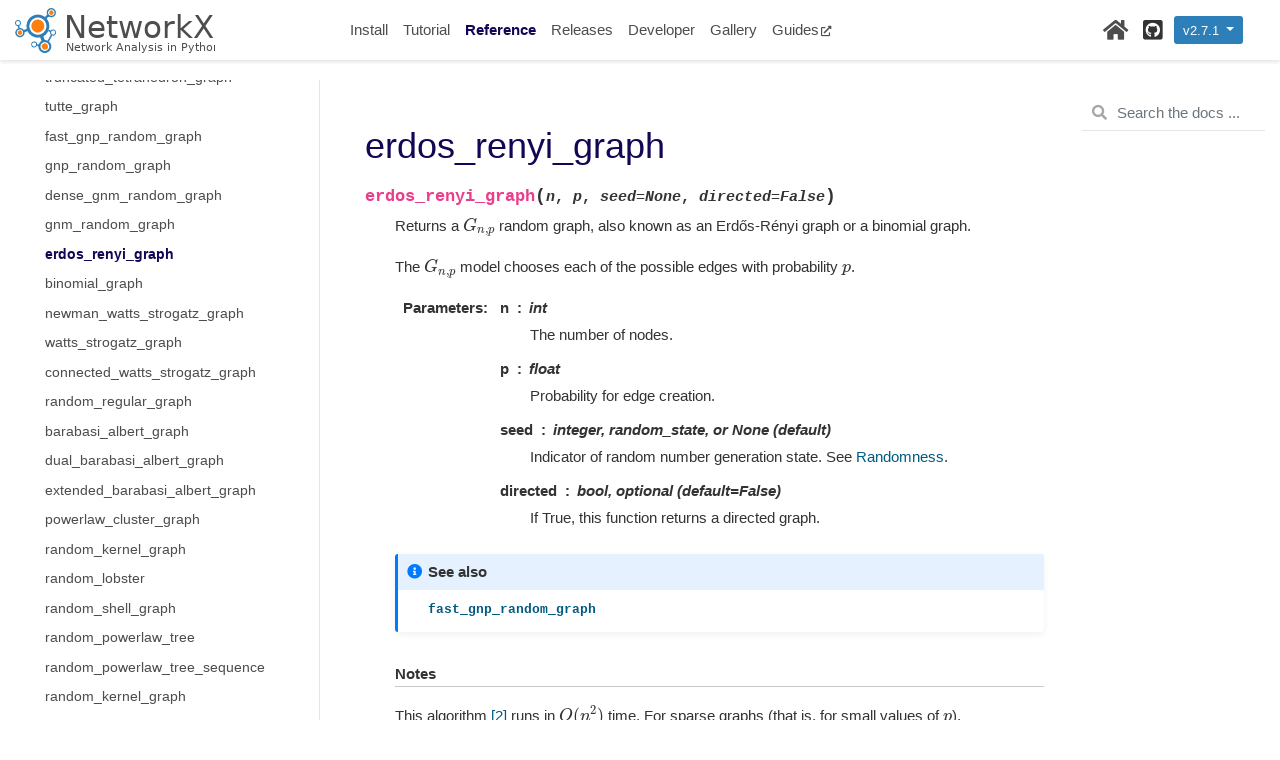

--- FILE ---
content_type: text/html; charset=utf-8
request_url: https://networkx.org/documentation/networkx-2.7.1/reference/generated/networkx.generators.random_graphs.erdos_renyi_graph.html
body_size: 5342
content:

<!DOCTYPE html>

<html>
  <head>
    <meta charset="utf-8" />
    <meta name="viewport" content="width=device-width, initial-scale=1.0" /><meta name="generator" content="Docutils 0.17.1: http://docutils.sourceforge.net/" />

    <title>erdos_renyi_graph &#8212; NetworkX 2.7.1 documentation</title>
    
    <link href="../../_static/styles/theme.css?digest=1999514e3f237ded88cf" rel="stylesheet">
<link href="../../_static/styles/pydata-sphinx-theme.css?digest=1999514e3f237ded88cf" rel="stylesheet">
  
    
    <link rel="stylesheet"
      href="../../_static/vendor/fontawesome/5.13.0/css/all.min.css">
    <link rel="preload" as="font" type="font/woff2" crossorigin
      href="../../_static/vendor/fontawesome/5.13.0/webfonts/fa-solid-900.woff2">
    <link rel="preload" as="font" type="font/woff2" crossorigin
      href="../../_static/vendor/fontawesome/5.13.0/webfonts/fa-brands-400.woff2">
  
    
      
  
    
    <link rel="stylesheet" type="text/css" href="../../_static/pygments.css" />
    <link rel="stylesheet" type="text/css" href="../../_static/styles/pydata-sphinx-theme.css" />
    <link rel="stylesheet" type="text/css" href="../../_static/custom.css" />
    <link rel="stylesheet" type="text/css" href="../../_static/sg_gallery.css" />
    <link rel="stylesheet" type="text/css" href="../../_static/sg_gallery-binder.css" />
    <link rel="stylesheet" type="text/css" href="../../_static/sg_gallery-dataframe.css" />
    <link rel="stylesheet" type="text/css" href="../../_static/sg_gallery-rendered-html.css" />
    
    <link rel="preload" as="script" href="../../_static/scripts/pydata-sphinx-theme.js?digest=1999514e3f237ded88cf">
  
    <script data-url_root="../../" id="documentation_options" src="../../_static/documentation_options.js"></script>
    <script src="../../_static/jquery.js"></script>
    <script src="../../_static/underscore.js"></script>
    <script src="../../_static/doctools.js"></script>
    <script src="../../_static/copybutton.js"></script>
    <script async="async" src="https://cdn.jsdelivr.net/npm/mathjax@3/es5/tex-mml-chtml.js"></script>
    <link rel="canonical" href="https://networkx.org/documentation/stable/reference/generated/networkx.generators.random_graphs.erdos_renyi_graph.html" />
    <link rel="search" type="application/opensearchdescription+xml"
          title="Search within NetworkX 2.7.1 documentation"
          href="../../_static/opensearch.xml"/>
    <link rel="index" title="Index" href="../../genindex.html" />
    <link rel="search" title="Search" href="../../search.html" />
    <link rel="next" title="binomial_graph" href="networkx.generators.random_graphs.binomial_graph.html" />
    <link rel="prev" title="gnm_random_graph" href="networkx.generators.random_graphs.gnm_random_graph.html" />
    <meta name="viewport" content="width=device-width, initial-scale=1" />
    <meta name="docsearch:language" content="None">
    

    <!-- Google Analytics -->
    
  </head>
  <body data-spy="scroll" data-target="#bd-toc-nav" data-offset="80">
    
    <div class="container-fluid" id="banner"></div>

    
    <nav class="navbar navbar-light navbar-expand-lg bg-light fixed-top bd-navbar" id="navbar-main"><div class="container-xl">

  <div id="navbar-start">
    
    

<a class="navbar-brand" href="../../index.html">
  <img src="../../_static/networkx_banner.svg" class="logo" alt="logo">
</a>


    
  </div>

  <button class="navbar-toggler" type="button" data-toggle="collapse" data-target="#navbar-collapsible" aria-controls="navbar-collapsible" aria-expanded="false" aria-label="Toggle navigation">
    <span class="navbar-toggler-icon"></span>
  </button>

  
  <div id="navbar-collapsible" class="col-lg-9 collapse navbar-collapse">
    <div id="navbar-center" class="mr-auto">
      
      <div class="navbar-center-item">
        <ul id="navbar-main-elements" class="navbar-nav">
    <li class="toctree-l1 nav-item">
 <a class="reference internal nav-link" href="../../install.html">
  Install
 </a>
</li>

<li class="toctree-l1 nav-item">
 <a class="reference internal nav-link" href="../../tutorial.html">
  Tutorial
 </a>
</li>

<li class="toctree-l1 current active nav-item">
 <a class="reference internal nav-link" href="../index.html">
  Reference
 </a>
</li>

<li class="toctree-l1 nav-item">
 <a class="reference internal nav-link" href="../../release/index.html">
  Releases
 </a>
</li>

<li class="toctree-l1 nav-item">
 <a class="reference internal nav-link" href="../../developer/index.html">
  Developer
 </a>
</li>

<li class="toctree-l1 nav-item">
 <a class="reference internal nav-link" href="../../auto_examples/index.html">
  Gallery
 </a>
</li>

    
    <li class="nav-item">
        <a class="nav-link nav-external" href="https://networkx.org/nx-guides/">Guides<i class="fas fa-external-link-alt"></i></a>
    </li>
    
</ul>
      </div>
      
    </div>

    <div id="navbar-end">
      
      <div class="navbar-end-item">
        <ul id="navbar-icon-links" class="navbar-nav" aria-label="Icon Links">
        <li class="nav-item">
          <a class="nav-link" href="https://networkx.org" rel="noopener" target="_blank" title="Home Page"><span><i class="fas fa-home"></i></span>
            <label class="sr-only">Home Page</label></a>
        </li>
        <li class="nav-item">
          <a class="nav-link" href="https://github.com/networkx/networkx" rel="noopener" target="_blank" title="GitHub"><span><i class="fab fa-github-square"></i></span>
            <label class="sr-only">GitHub</label></a>
        </li>
      </ul>
      </div>
      
      <div class="navbar-end-item">
        <ul class="navbar-nav">
    <li class="mr-2 dropdown">
        <button type="button" class="btn btn-version btn-sm navbar-btn dropdown-toggle" id="dLabelMore" data-toggle="dropdown">
            v2.7.1
            <span class="caret"></span>
        </button>
        <ul class="dropdown-menu" aria-labelledby="dLabelMore">
            <li><a href="https://networkx.org/documentation/latest/index.html">devel (latest)</a></li>
            <li><a href="https://networkx.org/documentation/stable/index.html">current (stable)</a></li>
        </ul>
    </li>
</ul>
      </div>
      
    </div>
  </div>
</div>
    </nav>
    

    <div class="container-xl">
      <div class="row">
          
            
            <!-- Only show if we have sidebars configured, else just a small margin  -->
            <div class="col-12 col-md-3 bd-sidebar">
              <div class="sidebar-start-items"><nav class="bd-links" id="bd-docs-nav" aria-label="Main navigation">
  <div class="bd-toc-item active">
    <ul class="current nav bd-sidenav">
 <li class="toctree-l1">
  <a class="reference internal" href="../introduction.html">
   Introduction
  </a>
 </li>
 <li class="toctree-l1">
  <a class="reference internal" href="../classes/index.html">
   Graph types
  </a>
 </li>
 <li class="toctree-l1">
  <a class="reference internal" href="../algorithms/index.html">
   Algorithms
  </a>
 </li>
 <li class="toctree-l1">
  <a class="reference internal" href="../functions.html">
   Functions
  </a>
 </li>
 <li class="toctree-l1 current active has-children">
  <a class="reference internal" href="../generators.html">
   Graph generators
  </a>
  <input checked="" class="toctree-checkbox" id="toctree-checkbox-1" name="toctree-checkbox-1" type="checkbox"/>
  <label for="toctree-checkbox-1">
   <i class="fas fa-chevron-down">
   </i>
  </label>
  <ul class="current">
   <li class="toctree-l2">
    <a class="reference internal" href="networkx.generators.atlas.graph_atlas.html">
     graph_atlas
    </a>
   </li>
   <li class="toctree-l2">
    <a class="reference internal" href="networkx.generators.atlas.graph_atlas_g.html">
     graph_atlas_g
    </a>
   </li>
   <li class="toctree-l2">
    <a class="reference internal" href="networkx.generators.classic.balanced_tree.html">
     balanced_tree
    </a>
   </li>
   <li class="toctree-l2">
    <a class="reference internal" href="networkx.generators.classic.barbell_graph.html">
     barbell_graph
    </a>
   </li>
   <li class="toctree-l2">
    <a class="reference internal" href="networkx.generators.classic.binomial_tree.html">
     binomial_tree
    </a>
   </li>
   <li class="toctree-l2">
    <a class="reference internal" href="networkx.generators.classic.complete_graph.html">
     complete_graph
    </a>
   </li>
   <li class="toctree-l2">
    <a class="reference internal" href="networkx.generators.classic.complete_multipartite_graph.html">
     complete_multipartite_graph
    </a>
   </li>
   <li class="toctree-l2">
    <a class="reference internal" href="networkx.generators.classic.circular_ladder_graph.html">
     circular_ladder_graph
    </a>
   </li>
   <li class="toctree-l2">
    <a class="reference internal" href="networkx.generators.classic.circulant_graph.html">
     circulant_graph
    </a>
   </li>
   <li class="toctree-l2">
    <a class="reference internal" href="networkx.generators.classic.cycle_graph.html">
     cycle_graph
    </a>
   </li>
   <li class="toctree-l2">
    <a class="reference internal" href="networkx.generators.classic.dorogovtsev_goltsev_mendes_graph.html">
     dorogovtsev_goltsev_mendes_graph
    </a>
   </li>
   <li class="toctree-l2">
    <a class="reference internal" href="networkx.generators.classic.empty_graph.html">
     empty_graph
    </a>
   </li>
   <li class="toctree-l2">
    <a class="reference internal" href="networkx.generators.classic.full_rary_tree.html">
     full_rary_tree
    </a>
   </li>
   <li class="toctree-l2">
    <a class="reference internal" href="networkx.generators.classic.ladder_graph.html">
     ladder_graph
    </a>
   </li>
   <li class="toctree-l2">
    <a class="reference internal" href="networkx.generators.classic.lollipop_graph.html">
     lollipop_graph
    </a>
   </li>
   <li class="toctree-l2">
    <a class="reference internal" href="networkx.generators.classic.null_graph.html">
     null_graph
    </a>
   </li>
   <li class="toctree-l2">
    <a class="reference internal" href="networkx.generators.classic.path_graph.html">
     path_graph
    </a>
   </li>
   <li class="toctree-l2">
    <a class="reference internal" href="networkx.generators.classic.star_graph.html">
     star_graph
    </a>
   </li>
   <li class="toctree-l2">
    <a class="reference internal" href="networkx.generators.classic.trivial_graph.html">
     trivial_graph
    </a>
   </li>
   <li class="toctree-l2">
    <a class="reference internal" href="networkx.generators.classic.turan_graph.html">
     turan_graph
    </a>
   </li>
   <li class="toctree-l2">
    <a class="reference internal" href="networkx.generators.classic.wheel_graph.html">
     wheel_graph
    </a>
   </li>
   <li class="toctree-l2">
    <a class="reference internal" href="networkx.generators.expanders.margulis_gabber_galil_graph.html">
     margulis_gabber_galil_graph
    </a>
   </li>
   <li class="toctree-l2">
    <a class="reference internal" href="networkx.generators.expanders.chordal_cycle_graph.html">
     chordal_cycle_graph
    </a>
   </li>
   <li class="toctree-l2">
    <a class="reference internal" href="networkx.generators.expanders.paley_graph.html">
     paley_graph
    </a>
   </li>
   <li class="toctree-l2">
    <a class="reference internal" href="networkx.generators.lattice.grid_2d_graph.html">
     grid_2d_graph
    </a>
   </li>
   <li class="toctree-l2">
    <a class="reference internal" href="networkx.generators.lattice.grid_graph.html">
     grid_graph
    </a>
   </li>
   <li class="toctree-l2">
    <a class="reference internal" href="networkx.generators.lattice.hexagonal_lattice_graph.html">
     hexagonal_lattice_graph
    </a>
   </li>
   <li class="toctree-l2">
    <a class="reference internal" href="networkx.generators.lattice.hypercube_graph.html">
     hypercube_graph
    </a>
   </li>
   <li class="toctree-l2">
    <a class="reference internal" href="networkx.generators.lattice.triangular_lattice_graph.html">
     triangular_lattice_graph
    </a>
   </li>
   <li class="toctree-l2">
    <a class="reference internal" href="networkx.generators.small.make_small_graph.html">
     make_small_graph
    </a>
   </li>
   <li class="toctree-l2">
    <a class="reference internal" href="networkx.generators.small.LCF_graph.html">
     LCF_graph
    </a>
   </li>
   <li class="toctree-l2">
    <a class="reference internal" href="networkx.generators.small.bull_graph.html">
     bull_graph
    </a>
   </li>
   <li class="toctree-l2">
    <a class="reference internal" href="networkx.generators.small.chvatal_graph.html">
     chvatal_graph
    </a>
   </li>
   <li class="toctree-l2">
    <a class="reference internal" href="networkx.generators.small.cubical_graph.html">
     cubical_graph
    </a>
   </li>
   <li class="toctree-l2">
    <a class="reference internal" href="networkx.generators.small.desargues_graph.html">
     desargues_graph
    </a>
   </li>
   <li class="toctree-l2">
    <a class="reference internal" href="networkx.generators.small.diamond_graph.html">
     diamond_graph
    </a>
   </li>
   <li class="toctree-l2">
    <a class="reference internal" href="networkx.generators.small.dodecahedral_graph.html">
     dodecahedral_graph
    </a>
   </li>
   <li class="toctree-l2">
    <a class="reference internal" href="networkx.generators.small.frucht_graph.html">
     frucht_graph
    </a>
   </li>
   <li class="toctree-l2">
    <a class="reference internal" href="networkx.generators.small.heawood_graph.html">
     heawood_graph
    </a>
   </li>
   <li class="toctree-l2">
    <a class="reference internal" href="networkx.generators.small.hoffman_singleton_graph.html">
     hoffman_singleton_graph
    </a>
   </li>
   <li class="toctree-l2">
    <a class="reference internal" href="networkx.generators.small.house_graph.html">
     house_graph
    </a>
   </li>
   <li class="toctree-l2">
    <a class="reference internal" href="networkx.generators.small.house_x_graph.html">
     house_x_graph
    </a>
   </li>
   <li class="toctree-l2">
    <a class="reference internal" href="networkx.generators.small.icosahedral_graph.html">
     icosahedral_graph
    </a>
   </li>
   <li class="toctree-l2">
    <a class="reference internal" href="networkx.generators.small.krackhardt_kite_graph.html">
     krackhardt_kite_graph
    </a>
   </li>
   <li class="toctree-l2">
    <a class="reference internal" href="networkx.generators.small.moebius_kantor_graph.html">
     moebius_kantor_graph
    </a>
   </li>
   <li class="toctree-l2">
    <a class="reference internal" href="networkx.generators.small.octahedral_graph.html">
     octahedral_graph
    </a>
   </li>
   <li class="toctree-l2">
    <a class="reference internal" href="networkx.generators.small.pappus_graph.html">
     pappus_graph
    </a>
   </li>
   <li class="toctree-l2">
    <a class="reference internal" href="networkx.generators.small.petersen_graph.html">
     petersen_graph
    </a>
   </li>
   <li class="toctree-l2">
    <a class="reference internal" href="networkx.generators.small.sedgewick_maze_graph.html">
     sedgewick_maze_graph
    </a>
   </li>
   <li class="toctree-l2">
    <a class="reference internal" href="networkx.generators.small.tetrahedral_graph.html">
     tetrahedral_graph
    </a>
   </li>
   <li class="toctree-l2">
    <a class="reference internal" href="networkx.generators.small.truncated_cube_graph.html">
     truncated_cube_graph
    </a>
   </li>
   <li class="toctree-l2">
    <a class="reference internal" href="networkx.generators.small.truncated_tetrahedron_graph.html">
     truncated_tetrahedron_graph
    </a>
   </li>
   <li class="toctree-l2">
    <a class="reference internal" href="networkx.generators.small.tutte_graph.html">
     tutte_graph
    </a>
   </li>
   <li class="toctree-l2">
    <a class="reference internal" href="networkx.generators.random_graphs.fast_gnp_random_graph.html">
     fast_gnp_random_graph
    </a>
   </li>
   <li class="toctree-l2">
    <a class="reference internal" href="networkx.generators.random_graphs.gnp_random_graph.html">
     gnp_random_graph
    </a>
   </li>
   <li class="toctree-l2">
    <a class="reference internal" href="networkx.generators.random_graphs.dense_gnm_random_graph.html">
     dense_gnm_random_graph
    </a>
   </li>
   <li class="toctree-l2">
    <a class="reference internal" href="networkx.generators.random_graphs.gnm_random_graph.html">
     gnm_random_graph
    </a>
   </li>
   <li class="toctree-l2 current active">
    <a class="current reference internal" href="#">
     erdos_renyi_graph
    </a>
   </li>
   <li class="toctree-l2">
    <a class="reference internal" href="networkx.generators.random_graphs.binomial_graph.html">
     binomial_graph
    </a>
   </li>
   <li class="toctree-l2">
    <a class="reference internal" href="networkx.generators.random_graphs.newman_watts_strogatz_graph.html">
     newman_watts_strogatz_graph
    </a>
   </li>
   <li class="toctree-l2">
    <a class="reference internal" href="networkx.generators.random_graphs.watts_strogatz_graph.html">
     watts_strogatz_graph
    </a>
   </li>
   <li class="toctree-l2">
    <a class="reference internal" href="networkx.generators.random_graphs.connected_watts_strogatz_graph.html">
     connected_watts_strogatz_graph
    </a>
   </li>
   <li class="toctree-l2">
    <a class="reference internal" href="networkx.generators.random_graphs.random_regular_graph.html">
     random_regular_graph
    </a>
   </li>
   <li class="toctree-l2">
    <a class="reference internal" href="networkx.generators.random_graphs.barabasi_albert_graph.html">
     barabasi_albert_graph
    </a>
   </li>
   <li class="toctree-l2">
    <a class="reference internal" href="networkx.generators.random_graphs.dual_barabasi_albert_graph.html">
     dual_barabasi_albert_graph
    </a>
   </li>
   <li class="toctree-l2">
    <a class="reference internal" href="networkx.generators.random_graphs.extended_barabasi_albert_graph.html">
     extended_barabasi_albert_graph
    </a>
   </li>
   <li class="toctree-l2">
    <a class="reference internal" href="networkx.generators.random_graphs.powerlaw_cluster_graph.html">
     powerlaw_cluster_graph
    </a>
   </li>
   <li class="toctree-l2">
    <a class="reference internal" href="networkx.generators.random_graphs.random_kernel_graph.html">
     random_kernel_graph
    </a>
   </li>
   <li class="toctree-l2">
    <a class="reference internal" href="networkx.generators.random_graphs.random_lobster.html">
     random_lobster
    </a>
   </li>
   <li class="toctree-l2">
    <a class="reference internal" href="networkx.generators.random_graphs.random_shell_graph.html">
     random_shell_graph
    </a>
   </li>
   <li class="toctree-l2">
    <a class="reference internal" href="networkx.generators.random_graphs.random_powerlaw_tree.html">
     random_powerlaw_tree
    </a>
   </li>
   <li class="toctree-l2">
    <a class="reference internal" href="networkx.generators.random_graphs.random_powerlaw_tree_sequence.html">
     random_powerlaw_tree_sequence
    </a>
   </li>
   <li class="toctree-l2">
    <a class="reference internal" href="networkx.generators.random_graphs.random_kernel_graph.html">
     random_kernel_graph
    </a>
   </li>
   <li class="toctree-l2">
    <a class="reference internal" href="networkx.generators.duplication.duplication_divergence_graph.html">
     duplication_divergence_graph
    </a>
   </li>
   <li class="toctree-l2">
    <a class="reference internal" href="networkx.generators.duplication.partial_duplication_graph.html">
     partial_duplication_graph
    </a>
   </li>
   <li class="toctree-l2">
    <a class="reference internal" href="networkx.generators.degree_seq.configuration_model.html">
     configuration_model
    </a>
   </li>
   <li class="toctree-l2">
    <a class="reference internal" href="networkx.generators.degree_seq.directed_configuration_model.html">
     directed_configuration_model
    </a>
   </li>
   <li class="toctree-l2">
    <a class="reference internal" href="networkx.generators.degree_seq.expected_degree_graph.html">
     expected_degree_graph
    </a>
   </li>
   <li class="toctree-l2">
    <a class="reference internal" href="networkx.generators.degree_seq.havel_hakimi_graph.html">
     havel_hakimi_graph
    </a>
   </li>
   <li class="toctree-l2">
    <a class="reference internal" href="networkx.generators.degree_seq.directed_havel_hakimi_graph.html">
     directed_havel_hakimi_graph
    </a>
   </li>
   <li class="toctree-l2">
    <a class="reference internal" href="networkx.generators.degree_seq.degree_sequence_tree.html">
     degree_sequence_tree
    </a>
   </li>
   <li class="toctree-l2">
    <a class="reference internal" href="networkx.generators.degree_seq.random_degree_sequence_graph.html">
     random_degree_sequence_graph
    </a>
   </li>
   <li class="toctree-l2">
    <a class="reference internal" href="networkx.generators.random_clustered.random_clustered_graph.html">
     random_clustered_graph
    </a>
   </li>
   <li class="toctree-l2">
    <a class="reference internal" href="networkx.generators.directed.gn_graph.html">
     gn_graph
    </a>
   </li>
   <li class="toctree-l2">
    <a class="reference internal" href="networkx.generators.directed.gnr_graph.html">
     gnr_graph
    </a>
   </li>
   <li class="toctree-l2">
    <a class="reference internal" href="networkx.generators.directed.gnc_graph.html">
     gnc_graph
    </a>
   </li>
   <li class="toctree-l2">
    <a class="reference internal" href="networkx.generators.directed.random_k_out_graph.html">
     random_k_out_graph
    </a>
   </li>
   <li class="toctree-l2">
    <a class="reference internal" href="networkx.generators.directed.scale_free_graph.html">
     scale_free_graph
    </a>
   </li>
   <li class="toctree-l2">
    <a class="reference internal" href="networkx.generators.geometric.geometric_edges.html">
     geometric_edges
    </a>
   </li>
   <li class="toctree-l2">
    <a class="reference internal" href="networkx.generators.geometric.geographical_threshold_graph.html">
     geographical_threshold_graph
    </a>
   </li>
   <li class="toctree-l2">
    <a class="reference internal" href="networkx.generators.geometric.navigable_small_world_graph.html">
     navigable_small_world_graph
    </a>
   </li>
   <li class="toctree-l2">
    <a class="reference internal" href="networkx.generators.geometric.random_geometric_graph.html">
     random_geometric_graph
    </a>
   </li>
   <li class="toctree-l2">
    <a class="reference internal" href="networkx.generators.geometric.soft_random_geometric_graph.html">
     soft_random_geometric_graph
    </a>
   </li>
   <li class="toctree-l2">
    <a class="reference internal" href="networkx.generators.geometric.thresholded_random_geometric_graph.html">
     thresholded_random_geometric_graph
    </a>
   </li>
   <li class="toctree-l2">
    <a class="reference internal" href="networkx.generators.geometric.waxman_graph.html">
     waxman_graph
    </a>
   </li>
   <li class="toctree-l2">
    <a class="reference internal" href="networkx.generators.line.line_graph.html">
     line_graph
    </a>
   </li>
   <li class="toctree-l2">
    <a class="reference internal" href="networkx.generators.line.inverse_line_graph.html">
     inverse_line_graph
    </a>
   </li>
   <li class="toctree-l2">
    <a class="reference internal" href="networkx.generators.ego.ego_graph.html">
     ego_graph
    </a>
   </li>
   <li class="toctree-l2">
    <a class="reference internal" href="networkx.generators.stochastic.stochastic_graph.html">
     stochastic_graph
    </a>
   </li>
   <li class="toctree-l2">
    <a class="reference internal" href="networkx.generators.internet_as_graphs.random_internet_as_graph.html">
     random_internet_as_graph
    </a>
   </li>
   <li class="toctree-l2">
    <a class="reference internal" href="networkx.generators.intersection.uniform_random_intersection_graph.html">
     uniform_random_intersection_graph
    </a>
   </li>
   <li class="toctree-l2">
    <a class="reference internal" href="networkx.generators.intersection.k_random_intersection_graph.html">
     k_random_intersection_graph
    </a>
   </li>
   <li class="toctree-l2">
    <a class="reference internal" href="networkx.generators.intersection.general_random_intersection_graph.html">
     general_random_intersection_graph
    </a>
   </li>
   <li class="toctree-l2">
    <a class="reference internal" href="networkx.generators.social.karate_club_graph.html">
     karate_club_graph
    </a>
   </li>
   <li class="toctree-l2">
    <a class="reference internal" href="networkx.generators.social.davis_southern_women_graph.html">
     davis_southern_women_graph
    </a>
   </li>
   <li class="toctree-l2">
    <a class="reference internal" href="networkx.generators.social.florentine_families_graph.html">
     florentine_families_graph
    </a>
   </li>
   <li class="toctree-l2">
    <a class="reference internal" href="networkx.generators.social.les_miserables_graph.html">
     les_miserables_graph
    </a>
   </li>
   <li class="toctree-l2">
    <a class="reference internal" href="networkx.generators.community.caveman_graph.html">
     caveman_graph
    </a>
   </li>
   <li class="toctree-l2">
    <a class="reference internal" href="networkx.generators.community.connected_caveman_graph.html">
     connected_caveman_graph
    </a>
   </li>
   <li class="toctree-l2">
    <a class="reference internal" href="networkx.generators.community.gaussian_random_partition_graph.html">
     gaussian_random_partition_graph
    </a>
   </li>
   <li class="toctree-l2">
    <a class="reference internal" href="networkx.generators.community.LFR_benchmark_graph.html">
     LFR_benchmark_graph
    </a>
   </li>
   <li class="toctree-l2">
    <a class="reference internal" href="networkx.generators.community.planted_partition_graph.html">
     planted_partition_graph
    </a>
   </li>
   <li class="toctree-l2">
    <a class="reference internal" href="networkx.generators.community.random_partition_graph.html">
     random_partition_graph
    </a>
   </li>
   <li class="toctree-l2">
    <a class="reference internal" href="networkx.generators.community.relaxed_caveman_graph.html">
     relaxed_caveman_graph
    </a>
   </li>
   <li class="toctree-l2">
    <a class="reference internal" href="networkx.generators.community.ring_of_cliques.html">
     ring_of_cliques
    </a>
   </li>
   <li class="toctree-l2">
    <a class="reference internal" href="networkx.generators.community.stochastic_block_model.html">
     stochastic_block_model
    </a>
   </li>
   <li class="toctree-l2">
    <a class="reference internal" href="networkx.generators.community.windmill_graph.html">
     windmill_graph
    </a>
   </li>
   <li class="toctree-l2">
    <a class="reference internal" href="networkx.generators.spectral_graph_forge.spectral_graph_forge.html">
     spectral_graph_forge
    </a>
   </li>
   <li class="toctree-l2">
    <a class="reference internal" href="networkx.generators.trees.random_tree.html">
     random_tree
    </a>
   </li>
   <li class="toctree-l2">
    <a class="reference internal" href="networkx.generators.trees.prefix_tree.html">
     prefix_tree
    </a>
   </li>
   <li class="toctree-l2">
    <a class="reference internal" href="networkx.generators.nonisomorphic_trees.nonisomorphic_trees.html">
     nonisomorphic_trees
    </a>
   </li>
   <li class="toctree-l2">
    <a class="reference internal" href="networkx.generators.nonisomorphic_trees.number_of_nonisomorphic_trees.html">
     number_of_nonisomorphic_trees
    </a>
   </li>
   <li class="toctree-l2">
    <a class="reference internal" href="networkx.generators.triads.triad_graph.html">
     triad_graph
    </a>
   </li>
   <li class="toctree-l2">
    <a class="reference internal" href="networkx.generators.joint_degree_seq.is_valid_joint_degree.html">
     is_valid_joint_degree
    </a>
   </li>
   <li class="toctree-l2">
    <a class="reference internal" href="networkx.generators.joint_degree_seq.joint_degree_graph.html">
     joint_degree_graph
    </a>
   </li>
   <li class="toctree-l2">
    <a class="reference internal" href="networkx.generators.joint_degree_seq.is_valid_directed_joint_degree.html">
     is_valid_directed_joint_degree
    </a>
   </li>
   <li class="toctree-l2">
    <a class="reference internal" href="networkx.generators.joint_degree_seq.directed_joint_degree_graph.html">
     directed_joint_degree_graph
    </a>
   </li>
   <li class="toctree-l2">
    <a class="reference internal" href="networkx.generators.mycielski.mycielskian.html">
     mycielskian
    </a>
   </li>
   <li class="toctree-l2">
    <a class="reference internal" href="networkx.generators.mycielski.mycielski_graph.html">
     mycielski_graph
    </a>
   </li>
   <li class="toctree-l2">
    <a class="reference internal" href="networkx.generators.harary_graph.hnm_harary_graph.html">
     hnm_harary_graph
    </a>
   </li>
   <li class="toctree-l2">
    <a class="reference internal" href="networkx.generators.harary_graph.hkn_harary_graph.html">
     hkn_harary_graph
    </a>
   </li>
   <li class="toctree-l2">
    <a class="reference internal" href="networkx.generators.cographs.random_cograph.html">
     random_cograph
    </a>
   </li>
   <li class="toctree-l2">
    <a class="reference internal" href="networkx.generators.interval_graph.interval_graph.html">
     interval_graph
    </a>
   </li>
   <li class="toctree-l2">
    <a class="reference internal" href="networkx.generators.sudoku.sudoku_graph.html">
     sudoku_graph
    </a>
   </li>
  </ul>
 </li>
 <li class="toctree-l1">
  <a class="reference internal" href="../linalg.html">
   Linear algebra
  </a>
 </li>
 <li class="toctree-l1">
  <a class="reference internal" href="../convert.html">
   Converting to and from other data formats
  </a>
 </li>
 <li class="toctree-l1">
  <a class="reference internal" href="../relabel.html">
   Relabeling nodes
  </a>
 </li>
 <li class="toctree-l1">
  <a class="reference internal" href="../readwrite/index.html">
   Reading and writing graphs
  </a>
 </li>
 <li class="toctree-l1">
  <a class="reference internal" href="../drawing.html">
   Drawing
  </a>
 </li>
 <li class="toctree-l1">
  <a class="reference internal" href="../randomness.html">
   Randomness
  </a>
 </li>
 <li class="toctree-l1">
  <a class="reference internal" href="../exceptions.html">
   Exceptions
  </a>
 </li>
 <li class="toctree-l1">
  <a class="reference internal" href="../utils.html">
   Utilities
  </a>
 </li>
 <li class="toctree-l1">
  <a class="reference internal" href="../glossary.html">
   Glossary
  </a>
 </li>
</ul>

  </div>
</nav>
              </div>
              <div class="sidebar-end-items">
              </div>
            </div>
            
          

          
          <div class="d-none d-xl-block col-xl-2 bd-toc">
            
              
              <div class="toc-item">
                <form class="bd-search d-flex align-items-center" action="../../search.html" method="get">
  <i class="icon fas fa-search"></i>
  <input type="search" class="form-control" name="q" id="search-input" placeholder="Search the docs ..." aria-label="Search the docs ..." autocomplete="off" >
</form>
              </div>
              
              <div class="toc-item">
                

<nav id="bd-toc-nav">
    
</nav>
              </div>
              
              <div class="toc-item">
                
              </div>
              
            
          </div>
          

          
          
            
          
          <main class="col-12 col-md-9 col-xl-7 py-md-5 pl-md-5 pr-md-4 bd-content" role="main">
              
              <div>
                
  <section id="erdos-renyi-graph">
<h1>erdos_renyi_graph<a class="headerlink" href="#erdos-renyi-graph" title="Permalink to this headline">¶</a></h1>
<dl class="py function">
<dt class="sig sig-object py" id="networkx.generators.random_graphs.erdos_renyi_graph">
<span class="sig-name descname"><span class="pre">erdos_renyi_graph</span></span><span class="sig-paren">(</span><em class="sig-param"><span class="n"><span class="pre">n</span></span></em>, <em class="sig-param"><span class="n"><span class="pre">p</span></span></em>, <em class="sig-param"><span class="n"><span class="pre">seed</span></span><span class="o"><span class="pre">=</span></span><span class="default_value"><span class="pre">None</span></span></em>, <em class="sig-param"><span class="n"><span class="pre">directed</span></span><span class="o"><span class="pre">=</span></span><span class="default_value"><span class="pre">False</span></span></em><span class="sig-paren">)</span><a class="headerlink" href="#networkx.generators.random_graphs.erdos_renyi_graph" title="Permalink to this definition">¶</a></dt>
<dd><p>Returns a <span class="math notranslate nohighlight">\(G_{n,p}\)</span> random graph, also known as an Erdős-Rényi graph
or a binomial graph.</p>
<p>The <span class="math notranslate nohighlight">\(G_{n,p}\)</span> model chooses each of the possible edges with probability <span class="math notranslate nohighlight">\(p\)</span>.</p>
<dl class="field-list simple">
<dt class="field-odd">Parameters</dt>
<dd class="field-odd"><dl class="simple">
<dt><strong>n</strong><span class="classifier">int</span></dt><dd><p>The number of nodes.</p>
</dd>
<dt><strong>p</strong><span class="classifier">float</span></dt><dd><p>Probability for edge creation.</p>
</dd>
<dt><strong>seed</strong><span class="classifier">integer, random_state, or None (default)</span></dt><dd><p>Indicator of random number generation state.
See <a class="reference internal" href="../randomness.html#randomness"><span class="std std-ref">Randomness</span></a>.</p>
</dd>
<dt><strong>directed</strong><span class="classifier">bool, optional (default=False)</span></dt><dd><p>If True, this function returns a directed graph.</p>
</dd>
</dl>
</dd>
</dl>
<div class="admonition seealso">
<p class="admonition-title">See also</p>
<dl class="simple">
<dt><a class="reference internal" href="networkx.generators.random_graphs.fast_gnp_random_graph.html#networkx.generators.random_graphs.fast_gnp_random_graph" title="networkx.generators.random_graphs.fast_gnp_random_graph"><code class="xref py py-obj docutils literal notranslate"><span class="pre">fast_gnp_random_graph</span></code></a></dt><dd></dd>
</dl>
</div>
<p class="rubric">Notes</p>
<p>This algorithm <a class="reference internal" href="#rf62e773f8347-2" id="id1">[2]</a> runs in <span class="math notranslate nohighlight">\(O(n^2)\)</span> time.  For sparse graphs (that is, for
small values of <span class="math notranslate nohighlight">\(p\)</span>), <a class="reference internal" href="networkx.generators.random_graphs.fast_gnp_random_graph.html#networkx.generators.random_graphs.fast_gnp_random_graph" title="networkx.generators.random_graphs.fast_gnp_random_graph"><code class="xref py py-func docutils literal notranslate"><span class="pre">fast_gnp_random_graph()</span></code></a> is a faster algorithm.</p>
<p><a class="reference internal" href="networkx.generators.random_graphs.binomial_graph.html#networkx.generators.random_graphs.binomial_graph" title="networkx.generators.random_graphs.binomial_graph"><code class="xref py py-func docutils literal notranslate"><span class="pre">binomial_graph()</span></code></a> and <a class="reference internal" href="#networkx.generators.random_graphs.erdos_renyi_graph" title="networkx.generators.random_graphs.erdos_renyi_graph"><code class="xref py py-func docutils literal notranslate"><span class="pre">erdos_renyi_graph()</span></code></a> are
aliases for <a class="reference internal" href="networkx.generators.random_graphs.gnp_random_graph.html#networkx.generators.random_graphs.gnp_random_graph" title="networkx.generators.random_graphs.gnp_random_graph"><code class="xref py py-func docutils literal notranslate"><span class="pre">gnp_random_graph()</span></code></a>.</p>
<div class="doctest highlight-default notranslate"><div class="highlight"><pre><span></span><span class="gp">&gt;&gt;&gt; </span><span class="n">nx</span><span class="o">.</span><span class="n">binomial_graph</span> <span class="ow">is</span> <span class="n">nx</span><span class="o">.</span><span class="n">gnp_random_graph</span>
<span class="go">True</span>
<span class="gp">&gt;&gt;&gt; </span><span class="n">nx</span><span class="o">.</span><span class="n">erdos_renyi_graph</span> <span class="ow">is</span> <span class="n">nx</span><span class="o">.</span><span class="n">gnp_random_graph</span>
<span class="go">True</span>
</pre></div>
</div>
<p class="rubric">References</p>
<dl class="citation">
<dt class="label" id="rf62e773f8347-1"><span class="brackets">1</span></dt>
<dd><ol class="upperalpha simple" start="16">
<li><p>Erdős and A. Rényi, On Random Graphs, Publ. Math. 6, 290 (1959).</p></li>
</ol>
</dd>
<dt class="label" id="rf62e773f8347-2"><span class="brackets"><a class="fn-backref" href="#id1">2</a></span></dt>
<dd><ol class="upperalpha simple" start="5">
<li><ol class="upperalpha simple" start="14">
<li><p>Gilbert, Random Graphs, Ann. Math. Stat., 30, 1141 (1959).</p></li>
</ol>
</li>
</ol>
</dd>
</dl>
</dd></dl>

</section>


              </div>
              
              
          </main>
          

      </div>
    </div>
  
    <script src="../../_static/scripts/pydata-sphinx-theme.js?digest=1999514e3f237ded88cf"></script>
  <footer class="footer mt-5 mt-md-0">
  <div class="container">
    
    <div class="footer-item">
      <p class="copyright">
    &copy; Copyright 2004-2022, NetworkX Developers.<br>
</p>
    </div>
    
    <div class="footer-item">
      <p class="sphinx-version">
Created using <a href="http://sphinx-doc.org/">Sphinx</a> 4.4.0.<br>
</p>
    </div>
    
  </div>
</footer>
  </body>
</html>

--- FILE ---
content_type: text/css; charset=utf-8
request_url: https://networkx.org/documentation/networkx-2.7.1/_static/custom.css
body_size: -122
content:
.version-stable {
    background-color: #2c7fb8ff;
    color: #2c7fb8ff;
}

.version-alert a {
    text-decoration: underline;
    background-color: #2c7fb8ff;
    color: #ddd;
}

.version-alert {
    background-color: #ff7f0eff;
    cff7f0effolor: #fff;
    font-family: "Work Sans", sans-serif;
    font-weight: 600; font-size: 16px;
}

.btn-version {
    background: #2c7fb8ff;
    color: #ffffff;
}

.btn-version:hover, .btn-version:focus, .btn-version:active, .btn-version.active, .open > .dropdown-toggle.btn-version {
    background: #33a6cc;
}

.btn-version:active, .btn-version.active {
    background: #007299;
    box-shadow: none;
}

.team-member {
    display: inline-block;
    padding: 1rem;
    margin: 0.25rem;
    width: 7rem;
    text-align: center;
    vertical-align: top;
}

.team-member-photo {
    display: block;
}

.team-member-photo img {
    width: 60px;
    border-radius: 50%;
    margin-bottom: 0.5rem;
}

.team-member-name {
    font-weight: bold;
}

.team-member-handle {
    display: none;
}


--- FILE ---
content_type: application/javascript; charset=utf-8
request_url: https://networkx.org/documentation/networkx-2.7.1/_static/documentation_options.js
body_size: -271
content:
var DOCUMENTATION_OPTIONS = {
    URL_ROOT: document.getElementById("documentation_options").getAttribute('data-url_root'),
    VERSION: '2.7.1',
    LANGUAGE: 'None',
    COLLAPSE_INDEX: false,
    BUILDER: 'html',
    FILE_SUFFIX: '.html',
    LINK_SUFFIX: '.html',
    HAS_SOURCE: false,
    SOURCELINK_SUFFIX: '.txt',
    NAVIGATION_WITH_KEYS: true
};